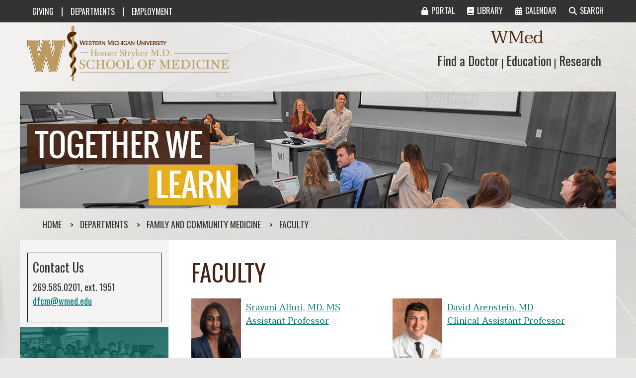

--- FILE ---
content_type: text/html; charset=UTF-8
request_url: https://wmed.edu/node/142
body_size: 58950
content:
<!DOCTYPE html>
<html  lang="en" dir="ltr" prefix="content: http://purl.org/rss/1.0/modules/content/  dc: http://purl.org/dc/terms/  foaf: http://xmlns.com/foaf/0.1/  og: http://ogp.me/ns#  rdfs: http://www.w3.org/2000/01/rdf-schema#  schema: http://schema.org/  sioc: http://rdfs.org/sioc/ns#  sioct: http://rdfs.org/sioc/types#  skos: http://www.w3.org/2004/02/skos/core#  xsd: http://www.w3.org/2001/XMLSchema# ">
  <head>
    <meta charset="utf-8" />
<script type="text/plain" id="cookies_facebook_tracking_pixel_script">!function(f,b,e,v,n,t,s){if(f.fbq)return;n=f.fbq=function(){n.callMethod? n.callMethod.apply(n,arguments):n.queue.push(arguments)};if(!f._fbq)f._fbq=n;n.push=n;n.loaded=!0;n.version='2.0';n.queue=[];t=b.createElement(e);t.async=!0;t.src=v;s=b.getElementsByTagName(e)[0];s.parentNode.insertBefore(t,s)}(window,document,'script','https://connect.facebook.net/en_US/fbevents.js');fbq('init', "3393077507447938");fbq('track', "PageView");fbq("track", "ViewContent", {"content_name":"Faculty","content_type":"page","content_ids":["142"]});</script>
<script type="text/plain" id="cookies_google_analytics_tracking_script">(function(i,s,o,g,r,a,m){i["GoogleAnalyticsObject"]=r;i[r]=i[r]||function(){(i[r].q=i[r].q||[]).push(arguments)},i[r].l=1*new Date();a=s.createElement(o),m=s.getElementsByTagName(o)[0];a.async=1;a.src=g;m.parentNode.insertBefore(a,m)})(window,document,"script","https://www.google-analytics.com/analytics.js","ga");ga("create", "UA-18797796-1", {"cookieDomain":"auto"});ga("set", "anonymizeIp", true);ga("send", "pageview");</script>
<meta name="Generator" content="Drupal 8 (https://www.drupal.org)" />
<meta name="MobileOptimized" content="width" />
<meta name="HandheldFriendly" content="true" />
<meta name="viewport" content="width=device-width, initial-scale=1.0" />
<meta content="ie=edge, chrome=1" http-equiv="x-ua-compatible" />
<meta http-equiv="ImageToolbar" content="false" />
<link rel="shortcut icon" href="/sites/default/files/favicon.ico" type="image/vnd.microsoft.icon" />
<link rel="canonical" href="http://wmed.edu/familymedfaculty" />
<link rel="shortlink" href="http://wmed.edu/node/142" />
<link rel="revision" href="http://wmed.edu/familymedfaculty" />

    <title>Faculty | WMed</title>
    <link rel="stylesheet" media="all" href="/core/themes/stable/css/system/components/ajax-progress.module.css?t9mp2f" />
<link rel="stylesheet" media="all" href="/core/themes/stable/css/system/components/align.module.css?t9mp2f" />
<link rel="stylesheet" media="all" href="/core/themes/stable/css/system/components/autocomplete-loading.module.css?t9mp2f" />
<link rel="stylesheet" media="all" href="/core/themes/stable/css/system/components/fieldgroup.module.css?t9mp2f" />
<link rel="stylesheet" media="all" href="/core/themes/stable/css/system/components/container-inline.module.css?t9mp2f" />
<link rel="stylesheet" media="all" href="/core/themes/stable/css/system/components/clearfix.module.css?t9mp2f" />
<link rel="stylesheet" media="all" href="/core/themes/stable/css/system/components/details.module.css?t9mp2f" />
<link rel="stylesheet" media="all" href="/core/themes/stable/css/system/components/hidden.module.css?t9mp2f" />
<link rel="stylesheet" media="all" href="/core/themes/stable/css/system/components/item-list.module.css?t9mp2f" />
<link rel="stylesheet" media="all" href="/core/themes/stable/css/system/components/js.module.css?t9mp2f" />
<link rel="stylesheet" media="all" href="/core/themes/stable/css/system/components/nowrap.module.css?t9mp2f" />
<link rel="stylesheet" media="all" href="/core/themes/stable/css/system/components/position-container.module.css?t9mp2f" />
<link rel="stylesheet" media="all" href="/core/themes/stable/css/system/components/progress.module.css?t9mp2f" />
<link rel="stylesheet" media="all" href="/core/themes/stable/css/system/components/reset-appearance.module.css?t9mp2f" />
<link rel="stylesheet" media="all" href="/core/themes/stable/css/system/components/resize.module.css?t9mp2f" />
<link rel="stylesheet" media="all" href="/core/themes/stable/css/system/components/sticky-header.module.css?t9mp2f" />
<link rel="stylesheet" media="all" href="/core/themes/stable/css/system/components/system-status-counter.css?t9mp2f" />
<link rel="stylesheet" media="all" href="/core/themes/stable/css/system/components/system-status-report-counters.css?t9mp2f" />
<link rel="stylesheet" media="all" href="/core/themes/stable/css/system/components/system-status-report-general-info.css?t9mp2f" />
<link rel="stylesheet" media="all" href="/core/themes/stable/css/system/components/tabledrag.module.css?t9mp2f" />
<link rel="stylesheet" media="all" href="/core/themes/stable/css/system/components/tablesort.module.css?t9mp2f" />
<link rel="stylesheet" media="all" href="/core/themes/stable/css/system/components/tree-child.module.css?t9mp2f" />
<link rel="stylesheet" media="all" href="/modules/cookies/css/cookies.lib.css?t9mp2f" />
<link rel="stylesheet" media="all" href="/modules/cookies/modules/cookies_instagram/css/cookies_instagram.css?t9mp2f" />
<link rel="stylesheet" media="all" href="/modules/cookies/modules/cookies_twitter_media/css/cookies_twitter_media.css?t9mp2f" />
<link rel="stylesheet" media="all" href="/core/themes/stable/css/views/views.module.css?t9mp2f" />
<link rel="stylesheet" media="all" href="/libraries/cookiesjsr/dist/cookiesjsr.min.css?t9mp2f" />
<link rel="stylesheet" media="all" href="/themes/zurb_foundation/css/foundation.min.css?t9mp2f" />
<link rel="stylesheet" media="all" href="/themes/zurb_foundation/css/motion-ui.min.css?t9mp2f" />
<link rel="stylesheet" media="all" href="/themes/zurb_foundation/css/zurb_foundation.css?t9mp2f" />
<link rel="stylesheet" media="all" href="/themes/wmed/css/wmed.css?t9mp2f" />

    
<!--[if lte IE 8]>
<script src="/core/assets/vendor/html5shiv/html5shiv.min.js?v=3.7.3"></script>
<![endif]-->

    <script src="https://kit.fontawesome.com/44afa27dd7.js" crossorigin="anonymous"></script>
    <!-- Google tag (gtag.js) -->
    <!-- 6/13/2023 -->
    <script async src="https://www.googletagmanager.com/gtag/js?id=G-Q3KQZKXW4D"></script>
    <script>
      window.dataLayer = window.dataLayer || [];
      function gtag(){dataLayer.push(arguments);}
      gtag('js', new Date());
      gtag('config', 'G-Q3KQZKXW4D');
    </script>
  </head>
  <body class="lang-en section-node path-node node--type-page">
  <div id='topbgbar'>&nbsp;</div>
  <noscript><img height="1" width="1" src="https://www.facebook.com/tr?id=3393077507447938&amp;ev=PageView&amp;noscript=1" /></noscript>
    <div class="dialog-off-canvas-main-canvas" data-off-canvas-main-canvas>
    <div class="maincontainer">
          <div>
    <section id="block-wmedtopbar" class="block-wmedtopbar block block-block-content block-block-content15c88b32-4550-47d7-89bd-9be910634572">
  
  
    

  
          <div class="field-wrapper body field field-block-content--body field-name-body field-type-text-with-summary field-label-hidden">
    <div class="field-items">
          <div class="field-item"><div class="contain-to-grid row _top-bar">
    <div class="columns medium-12 large-6 text-center large-text-left">
        <a href="/giving">GIVING</a>
        <span class="divider">|</span>
        <a href="/departments">DEPARTMENTS</a>
        <span class="divider">|</span>
        <a href="/employment">EMPLOYMENT</a>
    </div>
    <div class="columns medium-12 large-6 text-center large-text-right">
        <a href="https://portal.wmed.edu"><i class="fa-solid fa-lock" aria-hidden="true">&nbsp;</i>PORTAL</a>
        <a href="https://libguides.wmed.edu"><i class="fa-solid fa-book" aria-hidden="true">&nbsp;</i>LIBRARY</a>
        <a href="/calendar"><i class="fa-solid fa-calendar-days" aria-hidden="true">&nbsp;</i>CALENDAR</a>
        <a href="/search"><i class="fa-solid fa-magnifying-glass" aria-hidden="true">&nbsp;</i>SEARCH</a>
    </div>  
</div></div>
      </div>
</div>

    
    
  </section>
<section id="block-cookiesui" class="block-cookiesui block block-cookies block-cookies-ui-block">
  
  
    

  
            
<div id="cookiesjsr"></div>

    
    
  </section>
<section id="block-wmedheader" class="block-wmedheader block block-block-content block-block-content5bf67643-9e6a-4fa1-84ad-7ee9c81cfdb5">
  
  
    

  
          <div class="field-wrapper body field field-block-content--body field-name-body field-type-text-with-summary field-label-hidden">
    <div class="field-items">
          <div class="field-item"><div class="row wmedheader text-center large-text-left">
<div class="columns medium-12 large-6"><a href="/" id="" rel="home" title="Western Michigan University Homer Stryker M.D. School of Medicine"><img alt="Western Michigan University Homer Stryker M.D. School of Medicine Logo" src="/sites/default/files/logo_current.png" /> <span class="visually-hidden">Western Michigan University Homer Stryker M.D. School of Medicine Logo</span> </a></div>

<div class="columns medium-12 large-6 wmedtextcontainer" id="secnav">
<div class="columns text-center large-text-right" id="wmedtext">WMed</div>

<div class="columns text-center large-text-right">
  <a href="/wmedhealth"><span class="visually-hidden">Find a Doctor</span>Find&nbsp;a&nbsp;Doctor</a>
  <div class="hspacer">|</div>
  <a href="/education"><span class="visually-hidden">Education</span>Education</a>
  <div class="hspacer">|</div>
  <a href="/research"><span class="visually-hidden">Research</span>Research</a>
</div>

</div>
</div>


</div>
      </div>
</div>

    
    
  </section>

  </div>

        <div class="row">
                <div id="logocontainer" class="large-12">
                        
                </div>
        </div>

        
                <div class="l-help row">
                <div class="large-12 columns">
                          <div>
    <section class="views-element-container block-views-block-emergency-message-block-1 block block-views block-views-blockemergency-message-block-1" id="block-views-block-emergency-message-block-1">
  
  
    

  
          <div><div class="js-view-dom-id-c3ab66d8cc8f59602502654d22ce09267998961a81065b306160f6f31d339c46">
  
  
  

  
  
  

    

  
  

  
  
</div>
</div>

    
    
  </section>

  </div>

                </div>
        </div>
        
        <div class="row">
		                <div id="banner" class="large-12">
                        <p>
                                
                                                                            <img  src="/themes/wmed/images/learn.jpg" alt="WMed Together We Learn Banner with Photo of WMed Students" />
                                        
                                
                        </p>
                </div>
		                <div id="bcrumbs" class="large-12">
                          <div>
    <section id="block-wmed-breadcrumbs" class="block-wmed-breadcrumbs block block-system block-system-breadcrumb-block">
  
  
    

  
            <nav role="navigation" aria-label="breadcrumb">
    <ol class="breadcrumbs">
          <li>
                  <a href="/">Home</a>
              </li>
          <li>
                  <a href="/departments">Departments</a>
              </li>
          <li>
                  <a href="/familymeddepartment">Family and Community Medicine</a>
              </li>
          <li class="current" aria-current="page"><a href="#">Faculty</a></li>
    </ol>
  </nav>

    
    
  </section>

  </div>

                </div>
                <div id='_centercontainer' data-equalizer>
                        <main id="main" class="medium-9 medium-push-3 column small-12 large-9" role="main" data-equalizer-watch>

                                                                <div class="region-highlighted panel callout"><div data-drupal-messages-fallback class="hidden"></div></div>                                
                                  <div>
    <section id="block-wmed-page-title" class="block-wmed-page-title block block-core block-page-title-block">
  
  
    

  
          
  <h1><span property="schema:name" class="field-wrapper">Faculty</span>
</h1>


    
    
  </section>
<section id="block-wmed-content" class="block-wmed-content block block-system block-system-main-block">
  
  
    

  
          <article id="node-142"  data-history-node-id="142" role="article" about="/familymedfaculty" typeof="schema:WebPage">

  
      <span property="schema:name" content="Faculty" class="hidden"></span>


  
    <div class="view-mode-full">
    <div property="schema:text" class="field-wrapper body field field-node--body field-name-body field-type-text-with-summary field-label-hidden">
    <div class="field-items">
          <div property="schema:text" class="field-item"><div class='list_odd'><a href='/faculty/sravani-alluri-md-ms'><img src='/sites/default/files/frfphotos/RA103628.jpg' class='fsimage' alt='Sravani Alluri, MD, MS'><span class='fslist fscontent'>Sravani Alluri, MD, MS<br />Assistant Professor</span></a></div><div class='list_even'><a href='/faculty/david-arenstein-md'><img src='/sites/default/files/frfphotos/RA106675.jpg' class='fsimage' alt='David Arenstein, MD'><span class='fslist fscontent'>David Arenstein, MD<br />Clinical Assistant Professor</span></a></div><div class='list_odd'><a href='/faculty/teri-l-ault-bsn'><img src='/sites/default/files/frfphotos/RA126593.jpg' class='fsimage' alt='Teri L Ault, BSN'><span class='fslist fscontent'>Teri L Ault, BSN<br />Clinical Instructor</span></a></div><div class='list_even'><a href='/faculty/ashley-aultman-md'><img src='/sites/default/files/frfphotos/RA101609.jpg' class='fsimage' alt='Ashley Aultman, MD'><span class='fslist fscontent'>Ashley Aultman, MD<br />Clinical Assistant Professor</span></a></div><div class='list_odd'><a href='/faculty/robert-j-baker-md-phd'><img src='/sites/default/files/frfphotos/RA101020.jpg' class='fsimage' alt='Robert J Baker, MD, PhD'><span class='fslist fscontent'>Robert J Baker, MD, PhD<br />Professor</span></a></div><div class='list_even'><a href='/faculty/kelly-becker-msn-fnp-bc'><img src='/sites/default/files/frfphotos/RA106432.jpg' class='fsimage' alt='Kelly Becker, MSN, FNP-BC'><span class='fslist fscontent'>Kelly Becker, MSN, FNP-BC<br />Instructor</span></a></div><div class='list_odd'><a href='/faculty/ryan-bentley-md-phd'><img src='/sites/default/files/frfphotos/RA102295.jpg' class='fsimage' alt='Ryan Bentley, MD, PhD'><span class='fslist fscontent'>Ryan Bentley, MD, PhD<br />Clinical Assistant Professor</span></a></div><div class='list_even'><a href='/faculty/lubhin-bhagat-md'><img src='/sites/default/files/frfphotos/RA106662.jpg' class='fsimage' alt='Lubhin Bhagat, MD'><span class='fslist fscontent'>Lubhin Bhagat, MD<br />Clinical Assistant Professor</span></a></div><div class='list_odd'><a href='/faculty/michael-v-bloom-phd'><img src='/sites/default/files/frfphotos/RA110418.jpg' class='fsimage' alt='Michael V Bloom, PhD'><span class='fslist fscontent'>Michael V Bloom, PhD<br /></span></a></div><div class='list_even'><a href='/faculty/justice-l-bockover-davis-msn'><img src='/sites/default/files/frfphotos/RA111062.jpg' class='fsimage' alt='Justice L Bockover-Davis, MSN'><span class='fslist fscontent'>Justice L Bockover-Davis, MSN<br />Clinical Instructor</span></a></div><div class='list_odd'><a href='/faculty/catherine-i-brandau-fnp-bc'><img src='/sites/default/files/frfphotos/RA132133.jpg' class='fsimage' alt='Catherine I Brandau, FNP-BC'><span class='fslist fscontent'>Catherine I Brandau, FNP-BC<br />Clinical Instructor</span></a></div><div class='list_even'><a href='/faculty/daniel-j-brauner-md'><img src='/sites/default/files/frfphotos/RA109148.jpg' class='fsimage' alt='Daniel J Brauner, MD'><span class='fslist fscontent'>Daniel J Brauner, MD<br />Professor</span></a></div><div class='list_odd'><a href='/faculty/elizabeth-a-burns-md'><img src='/sites/default/files/frfphotos/RA101067.jpg' class='fsimage' alt='Elizabeth A Burns, MD'><span class='fslist fscontent'>Elizabeth A Burns, MD<br />Professor Emerita</span></a></div><div class='list_even'><a href='/faculty/michael-e-busha-md-mba-faafp'><img src='/sites/default/files/frfphotos/RA102434.jpg' class='fsimage' alt='Michael E Busha, MD, MBA, FAAFP'><span class='fslist fscontent'>Michael E Busha, MD, MBA, FAAFP<br />Associate Professor</span></a></div><div class='list_odd'><a href='/faculty/peter-chang-md-mph'><img src='/sites/default/files/frfphotos/RA101079.jpg' class='fsimage' alt='Peter Chang, MD, MPH'><span class='fslist fscontent'>Peter Chang, MD, MPH<br />Clinical Assistant Professor</span></a></div><div class='list_even'><a href='/faculty/ashley-n-conklin-msn-np'><img src='/sites/default/files/frfphotos/RA102406.jpg' class='fsimage' alt='Ashley N Conklin, MSN, NP'><span class='fslist fscontent'>Ashley N Conklin, MSN, NP<br />Clinical Instructor</span></a></div><div class='list_odd'><a href='/faculty/haley-crites-mpas-pa-c'><img src='/sites/default/files/frfphotos/RA118351.jpg' class='fsimage' alt='Haley Crites, MPAS, PA-C'><span class='fslist fscontent'>Haley Crites, MPAS, PA-C<br />Clinical Instructor</span></a></div><div class='list_even'><a href='/faculty/amber-dion-darey-md'><img src='/sites/default/files/frfphotos/RA116695.jpg' class='fsimage' alt='Amber Dion Darey, MD'><span class='fslist fscontent'>Amber Dion Darey, MD<br />Clinical Assistant Professor</span></a></div><div class='list_odd'><a href='/faculty/sarah-darweesh-md'><img src='/sites/default/files/frfphotos/RA111887.jpg' class='fsimage' alt='Sarah Darweesh, MD'><span class='fslist fscontent'>Sarah Darweesh, MD<br />Clinical Assistant Professor</span></a></div><div class='list_even'><a href='/faculty/patrick-c-doran-pa-c'><img src='/sites/default/files/frfphotos/RA102146.jpg' class='fsimage' alt='Patrick C Doran, PA-C'><span class='fslist fscontent'>Patrick C Doran, PA-C<br />Clinical Instructor</span></a></div><div class='list_odd'><a href='/faculty/terry-doxey-pharmd'><img src='/sites/default/files/frfphotos/RA126124.jpg' class='fsimage' alt='Terry Doxey, PharmD'><span class='fslist fscontent'>Terry Doxey, PharmD<br />Clinical Assistant Professor</span></a></div><div class='list_even'><a href='/faculty/glenn-v-dregansky-do'><img src='/sites/default/files/frfphotos/RA101151.jpg' class='fsimage' alt='Glenn V Dregansky, DO'><span class='fslist fscontent'>Glenn V Dregansky, DO<br />Clinical Assistant Professor</span></a></div><div class='list_odd'><a href='/faculty/pearce-j-dupuis-do'><img src='/sites/default/files/frfphotos/RA101906.jpg' class='fsimage' alt='Pearce J Dupuis, DO'><span class='fslist fscontent'>Pearce J Dupuis, DO<br />Clinical Assistant Professor</span></a></div><div class='list_even'><a href='/faculty/david-michael-eisinger-md-mpa'><img src='/sites/default/files/frfphotos/RA110726.jpg' class='fsimage' alt='David Michael Eisinger, MD, MPA'><span class='fslist fscontent'>David Michael Eisinger, MD, MPA<br />Clinical Assistant Professor</span></a></div><div class='list_odd'><a href='/faculty/stephanie-ak-ellwood-do'><img src='/sites/default/files/frfphotos/RA109200.jpg' class='fsimage' alt='Stephanie AK Ellwood, DO'><span class='fslist fscontent'>Stephanie AK Ellwood, DO<br />Assistant Professor</span></a></div><div class='list_even'><a href='/faculty/shaena-freeman-md'><img src='/sites/default/files/frfphotos/RA101645.jpg' class='fsimage' alt='Shaena Freeman, MD'><span class='fslist fscontent'>Shaena Freeman, MD<br />Clinical Assistant Professor</span></a></div><div class='list_odd'><a href='/faculty/bruce-galonsky-md'><img src='/sites/default/files/frfphotos/RA101930.jpg' class='fsimage' alt='Bruce Galonsky, MD'><span class='fslist fscontent'>Bruce Galonsky, MD<br />Clinical Assistant Professor</span></a></div><div class='list_even'><a href='/faculty/ali-m-ghasham-md'><img src='/sites/default/files/frfphotos/RA106629.jpg' class='fsimage' alt='Ali M Ghasham, MD'><span class='fslist fscontent'>Ali M Ghasham, MD<br />Clinical Assistant Professor</span></a></div><div class='list_odd'><a href='/faculty/ashutosh-goel-mbbs'><img src='/sites/default/files/frfphotos/RA101947.jpg' class='fsimage' alt='Ashutosh Goel, MBBS'><span class='fslist fscontent'>Ashutosh Goel, MBBS<br />Clinical Assistant Professor</span></a></div><div class='list_even'><a href='/faculty/thomas-a-goodwin-do'><img src='/sites/default/files/frfphotos/RA102389.jpg' class='fsimage' alt='Thomas A Goodwin, DO'><span class='fslist fscontent'>Thomas A Goodwin, DO<br />Adjunct Clinical Assistant Professor</span></a></div><div class='list_odd'><a href='/faculty/lisa-e-graves-md-mclinsc'><img src='/sites/default/files/frfphotos/RA101877.jpg' class='fsimage' alt='Lisa E Graves, MD, MClinSc'><span class='fslist fscontent'>Lisa E Graves, MD, MClinSc<br />Professor</span></a></div><div class='list_even'><a href='/faculty/sarah-hagle-md-mph'><img src='/sites/default/files/frfphotos/RA130080.jpg' class='fsimage' alt='Sarah Hagle, MD, MPH'><span class='fslist fscontent'>Sarah Hagle, MD, MPH<br />Assistant Professor</span></a></div><div class='list_odd'><a href='/faculty/david-l-halley-md'><img src='/sites/default/files/frfphotos/RA101223.jpg' class='fsimage' alt='David L Halley, MD'><span class='fslist fscontent'>David L Halley, MD<br />Clinical Assistant Professor</span></a></div><div class='list_even'><a href='/faculty/brock-andrew-hardin-md'><img src='/sites/default/files/frfphotos/RA118393.jpg' class='fsimage' alt='Brock Andrew Hardin, MD'><span class='fslist fscontent'>Brock Andrew Hardin, MD<br />Clinical Assistant Professor</span></a></div><div class='list_odd'><a href='/faculty/jorie-m-harris-dds'><img src='/sites/default/files/frfphotos/RA101231.jpg' class='fsimage' alt='Jorie M Harris, DDS'><span class='fslist fscontent'>Jorie M Harris, DDS<br />Clinical Assistant Professor</span></a></div><div class='list_even'><a href='/faculty/mahsa-hassanzadeh-langroo-md'><img src='/sites/default/files/frfphotos/RA106879.jpg' class='fsimage' alt='Mahsa Hassanzadeh Langroo, MD'><span class='fslist fscontent'>Mahsa Hassanzadeh Langroo, MD<br />Clinical Assistant Professor</span></a></div><div class='list_odd'><a href='/faculty/christopher-m-haymaker-phd'><img src='/sites/default/files/frfphotos/RA111241.jpg' class='fsimage' alt='Christopher M Haymaker, PhD'><span class='fslist fscontent'>Christopher M Haymaker, PhD<br />Associate Professor</span></a></div><div class='list_even'><a href='/faculty/ralph-hodges-md'><img src='/sites/default/files/frfphotos/RA101933.jpg' class='fsimage' alt='Ralph Hodges, MD'><span class='fslist fscontent'>Ralph Hodges, MD<br />Clinical Assistant Professor</span></a></div><div class='list_odd'><a href='/faculty/jennifer-n-houtman-md'><img src='/sites/default/files/frfphotos/RA101250.jpg' class='fsimage' alt='Jennifer N Houtman, MD'><span class='fslist fscontent'>Jennifer N Houtman, MD<br />Clinical Assistant Professor</span></a></div><div class='list_even'><a href='/faculty/bojan-hrpka-do'><img src='/sites/default/files/frfphotos/RA102169.jpg' class='fsimage' alt='Bojan Hrpka, DO'><span class='fslist fscontent'>Bojan Hrpka, DO<br />Clinical Assistant Professor</span></a></div><div class='list_odd'><a href='/node/2176'><img src='/sites/default/files/frfphotos/RA103734.jpg' class='fsimage' alt='William Scott Humphrey, MD, MBA'><span class='fslist fscontent'>William Scott Humphrey, MD, MBA<br />Clinical Assistant Professor</span></a></div><div class='list_even'><a href='/faculty/james-l-hunt-md'><img src='/sites/default/files/frfphotos/RA101252.jpg' class='fsimage' alt='James L Hunt, MD'><span class='fslist fscontent'>James L Hunt, MD<br />Clinical Assistant Professor</span></a></div><div class='list_odd'><a href='/faculty/jemellee-p-jacala-tadian-md'><img src='/sites/default/files/frfphotos/RA132309.jpg' class='fsimage' alt='Jemellee P Jacala-Tadian, MD'><span class='fslist fscontent'>Jemellee P Jacala-Tadian, MD<br />Clinical Assistant Professor</span></a></div><div class='list_even'><a href='/faculty/susan-e-jevert-eichorn-do'><img src='/sites/default/files/frfphotos/RA101678.jpg' class='fsimage' alt='Susan E Jevert-Eichorn, DO'><span class='fslist fscontent'>Susan E Jevert-Eichorn, DO<br />Clinical Assistant Professor</span></a></div><div class='list_odd'><a href='/faculty/rene-s-juridico-dpm'><img src='/sites/default/files/frfphotos/RA128866.jpg' class='fsimage' alt='Rene S Juridico, DPM'><span class='fslist fscontent'>Rene S Juridico, DPM<br />Clinical Assistant Professor</span></a></div><div class='list_even'><a href='/node/2064'><img src='/sites/default/files/frfphotos/RA104060.jpg' class='fsimage' alt='Mahmoud H Kassir, MD'><span class='fslist fscontent'>Mahmoud H Kassir, MD<br />Assistant Professor</span></a></div><div class='list_odd'><a href='/faculty/dalal-kassir-md'><img src='/sites/default/files/frfphotos/RA102324.jpg' class='fsimage' alt='Dalal Kassir, MD'><span class='fslist fscontent'>Dalal Kassir, MD<br />Clinical Assistant Professor</span></a></div><div class='list_even'><a href='/faculty/salam-khalil-md'><img src='/sites/default/files/frfphotos/RA107025.jpg' class='fsimage' alt='Salam Khalil, MD'><span class='fslist fscontent'>Salam Khalil, MD<br />Clinical Assistant Professor</span></a></div><div class='list_odd'><a href='/faculty/carl-j-kinzel-do'><img src='/sites/default/files/frfphotos/RA106156.jpg' class='fsimage' alt='Carl J Kinzel, DO'><span class='fslist fscontent'>Carl J Kinzel, DO<br />Adjunct Clinical Assistant Professor</span></a></div><div class='list_even'><a href='/faculty/debra-klinger-msn-fnp-c-rn'><img src='/sites/default/files/frfphotos/RA132134.jpg' class='fsimage' alt='Debra Klinger, MSN, FNP-C, RN'><span class='fslist fscontent'>Debra Klinger, MSN, FNP-C, RN<br />Clinical Instructor</span></a></div><div class='list_odd'><a href='/faculty/erica-j-krol-pa-c'><img src='/sites/default/files/frfphotos/RA102199.jpg' class='fsimage' alt='Erica J Krol, PA-C'><span class='fslist fscontent'>Erica J Krol, PA-C<br />Clinical Instructor</span></a></div><div class='list_even'><a href='/faculty/eric-l-lean-md'><img src='/sites/default/files/frfphotos/RA102142.jpg' class='fsimage' alt='Eric L Lean, MD'><span class='fslist fscontent'>Eric L Lean, MD<br />Clinical Assistant Professor</span></a></div><div class='list_odd'><a href='/faculty/matt-m-longjohn-md-mph'><img src='/sites/default/files/frfphotos/RA111193.jpg' class='fsimage' alt='Matt M Longjohn, MD, MPH'><span class='fslist fscontent'>Matt M Longjohn, MD, MPH<br />Assistant Professor</span></a></div><div class='list_even'><a href='/faculty/andrew-seth-luciano-md-faafp'><img src='/sites/default/files/frfphotos/RA103478.jpg' class='fsimage' alt='Andrew Seth Luciano, MD, FAAFP'><span class='fslist fscontent'>Andrew Seth Luciano, MD, FAAFP<br />Assistant Professor</span></a></div><div class='list_odd'><a href='/faculty/alec-f-macdonald-do'><img src='/sites/default/files/frfphotos/RA114008.jpg' class='fsimage' alt='Alec F MacDonald, DO'><span class='fslist fscontent'>Alec F MacDonald, DO<br />Clinical Assistant Professor</span></a></div><div class='list_even'><a href='/faculty/stacy-majoras-do'><img src='/sites/default/files/frfphotos/RA103425.jpg' class='fsimage' alt='Stacy Majoras, DO'><span class='fslist fscontent'>Stacy Majoras, DO<br />Clinical Assistant Professor</span></a></div><div class='list_odd'><a href='/faculty/brandon-manderle-md'><img src='/sites/default/files/frfphotos/RA106701.jpg' class='fsimage' alt='Brandon Manderle, MD'><span class='fslist fscontent'>Brandon Manderle, MD<br />Clinical Assistant Professor</span></a></div><div class='list_even'><a href='/faculty/larry-w-mann-do-phd'><img src='/sites/default/files/frfphotos/RA101710.jpg' class='fsimage' alt='Larry W Mann, DO, PhD'><span class='fslist fscontent'>Larry W Mann, DO, PhD<br />Clinical Assistant Professor</span></a></div><div class='list_odd'><a href='/faculty/jonathan-l-martins-md'><img src='/sites/default/files/frfphotos/RA108740.jpg' class='fsimage' alt='Jonathan L Martins, MD'><span class='fslist fscontent'>Jonathan L Martins, MD<br />Clinical Assistant Professor</span></a></div><div class='list_even'><a href='/faculty/william-j-mayer-md-mph'><img src='/sites/default/files/frfphotos/RA101347.jpg' class='fsimage' alt='William J Mayer, MD, MPH'><span class='fslist fscontent'>William J Mayer, MD, MPH<br />Clinical Assistant Professor</span></a></div><div class='list_odd'><a href='/faculty/rebecca-s-mcconnell-do'><img src='/sites/default/files/frfphotos/RA109412.jpg' class='fsimage' alt='Rebecca S McConnell, DO'><span class='fslist fscontent'>Rebecca S McConnell, DO<br />Clinical Assistant Professor</span></a></div><div class='list_even'><a href='/faculty/matthew-miller-md'><img src='/sites/default/files/frfphotos/RA132135.jpg' class='fsimage' alt='Matthew Miller, MD'><span class='fslist fscontent'>Matthew Miller, MD<br />Clinical Assistant Professor</span></a></div><div class='list_odd'><a href='/faculty/janet-mindes-phd'><img src='/sites/default/files/frfphotos/RA123001.jpg' class='fsimage' alt='Janet Mindes, Ph.D.'><span class='fslist fscontent'>Janet Mindes, Ph.D.<br />Adjunct Research Assistant Professor</span></a></div><div class='list_even'><a href='/faculty/gerald-w-morris-md'><img src='/sites/default/files/frfphotos/RA101372.jpg' class='fsimage' alt='Gerald W Morris, MD'><span class='fslist fscontent'>Gerald W Morris, MD<br />Clinical Assistant Professor</span></a></div><div class='list_odd'><a href='/faculty/jennifer-k-moubray-ba'><img src='/sites/default/files/frfphotos/RA125611.jpg' class='fsimage' alt='Jennifer K Moubray, BA'><span class='fslist fscontent'>Jennifer K Moubray, BA<br />Community Instructor</span></a></div><div class='list_even'><a href='/faculty/zebi-naz-md'><img src='/sites/default/files/frfphotos/RA110732.jpg' class='fsimage' alt='Zebi Naz, MD'><span class='fslist fscontent'>Zebi Naz, MD<br />Clinical Assistant Professor</span></a></div><div class='list_odd'><a href='/faculty/holli-k-neiman-hart-md'><img src='/sites/default/files/frfphotos/RA102217.jpg' class='fsimage' alt='Holli K Neiman-Hart, MD'><span class='fslist fscontent'>Holli K Neiman-Hart, MD<br />Associate Professor</span></a></div><div class='list_even'><a href='/faculty/william-d-nettleton-md-mph'><img src='/sites/default/files/frfphotos/RA102218.jpg' class='fsimage' alt='William D Nettleton, MD, MPH'><span class='fslist fscontent'>William D Nettleton, MD, MPH<br />Associate Professor</span></a></div><div class='list_odd'><a href='/faculty/joseph-a-nuncio-cnp'><img src='/sites/default/files/frfphotos/RA107251.jpg' class='fsimage' alt='Joseph A Nuncio, CNP'><span class='fslist fscontent'>Joseph A Nuncio, CNP<br />Clinical Instructor</span></a></div><div class='list_even'><a href='/faculty/kelly-a-osullivan-md'><img src='/sites/default/files/frfphotos/RA115857.jpg' class='fsimage' alt='Kelly A O'Sullivan, MD'><span class='fslist fscontent'>Kelly A O'Sullivan, MD<br />Clinical Assistant Professor</span></a></div><div class='list_odd'><a href='/faculty/abby-l-olsen-msn-anp-bc'><img src='/sites/default/files/frfphotos/RA120258.jpg' class='fsimage' alt='Abby L Olsen, MSN, ANP-BC'><span class='fslist fscontent'>Abby L Olsen, MSN, ANP-BC<br />Clinical Instructor</span></a></div><div class='list_even'><a href='/faculty/maria-luisa-r-olsen-md'><img src='/sites/default/files/frfphotos/RA101394.jpg' class='fsimage' alt='Maria-Luisa R Olsen, MD'><span class='fslist fscontent'>Maria-Luisa R Olsen, MD<br />Clinical Assistant Professor</span></a></div><div class='list_odd'><a href='/faculty/christian-ordaz-do'><img src='/sites/default/files/frfphotos/RA107027.jpg' class='fsimage' alt='Christian Ordaz, DO'><span class='fslist fscontent'>Christian Ordaz, DO<br />Clinical Assistant Professor</span></a></div><div class='list_even'><a href='/faculty/marcy-a-parisi-msn-fnp-c'><img src='/sites/default/files/frfphotos/RA108905.jpg' class='fsimage' alt='Marcy A Parisi, MSN, FNP-C'><span class='fslist fscontent'>Marcy A Parisi, MSN, FNP-C<br />Clinical Instructor</span></a></div><div class='list_odd'><a href='/faculty/david-a-perez-do'><img src='/sites/default/files/frfphotos/RA132399.jpg' class='fsimage' alt='David A Perez, DO'><span class='fslist fscontent'>David A Perez, DO<br />Clinical Assistant Professor</span></a></div><div class='list_even'><a href='/faculty/lauren-s-piper-do'><img src='/sites/default/files/frfphotos/RA101412.jpg' class='fsimage' alt='Lauren S Piper, DO'><span class='fslist fscontent'>Lauren S Piper, DO<br />Assistant Professor</span></a></div><div class='list_odd'><a href='/faculty/steven-m-pollens-md'><img src='/sites/default/files/frfphotos/RA101416.jpg' class='fsimage' alt='Steven M Pollens, MD'><span class='fslist fscontent'>Steven M Pollens, MD<br />Assistant Professor</span></a></div><div class='list_even'><a href='/faculty/ishan-d-purani-md'><img src='/sites/default/files/frfphotos/RA111190.jpg' class='fsimage' alt='Ishan D Purani, MD'><span class='fslist fscontent'>Ishan D Purani, MD<br />Clinical Assistant Professor</span></a></div><div class='list_odd'><a href='/faculty/jessel-ramdass-md-mph'><img src='/sites/default/files/frfphotos/RA115650.jpg' class='fsimage' alt='Jessel Ramdass, MD, MPH'><span class='fslist fscontent'>Jessel Ramdass, MD, MPH<br />Clinical Assistant Professor</span></a></div><div class='list_even'><a href='/faculty/jason-t-randall-psyd'><img src='/sites/default/files/frfphotos/RA125879.jpg' class='fsimage' alt='Jason T Randall, PsyD'><span class='fslist fscontent'>Jason T Randall, PsyD<br />Clinical Assistant Professor</span></a></div><div class='list_odd'><a href='/faculty/rajiv-rangrass-md'><img src='/sites/default/files/frfphotos/RA101429.jpg' class='fsimage' alt='Rajiv Rangrass, MD'><span class='fslist fscontent'>Rajiv Rangrass, MD<br />Clinical Assistant Professor</span></a></div><div class='list_even'><a href='/faculty/michael-h-raphelson-md'><img src='/sites/default/files/frfphotos/RA101430.jpg' class='fsimage' alt='Michael H Raphelson, MD'><span class='fslist fscontent'>Michael H Raphelson, MD<br />Clinical Assistant Professor</span></a></div><div class='list_odd'><a href='/faculty/robert-reinhardt-md'><img src='/sites/default/files/frfphotos/RA101440.jpg' class='fsimage' alt='Robert Reinhardt, MD'><span class='fslist fscontent'>Robert Reinhardt, MD<br />Associate Professor</span></a></div><div class='list_even'><a href='/faculty/hannah-rosenfield-md'><img src='/sites/default/files/frfphotos/RA126183.jpg' class='fsimage' alt='Hannah Rosenfield, MD'><span class='fslist fscontent'>Hannah Rosenfield, MD<br />Clinical Assistant Professor</span></a></div><div class='list_odd'><a href='/faculty/rebecca-anne-runge-do'><img src='/sites/default/files/frfphotos/RA106058.jpg' class='fsimage' alt='Rebecca Anne Runge, DO'><span class='fslist fscontent'>Rebecca Anne Runge, DO<br />Clinical Assistant Professor</span></a></div><div class='list_even'><a href='/faculty/gary-e-ruoff-md'><img src='/sites/default/files/frfphotos/RA102153.jpg' class='fsimage' alt='Gary E Ruoff, MD'><span class='fslist fscontent'>Gary E Ruoff, MD<br />Clinical Professor</span></a></div><div class='list_odd'><a href='/faculty/tom-tarik-saad-md'><img src='/sites/default/files/frfphotos/RA122028.jpg' class='fsimage' alt='Tom Tarik Saad, MD'><span class='fslist fscontent'>Tom Tarik Saad, MD<br />Clinical Assistant Professor</span></a></div><div class='list_even'><a href='/faculty/mohiman-saffar-md'><img src='/sites/default/files/frfphotos/RA102319.jpg' class='fsimage' alt='Mohiman Saffar, MD'><span class='fslist fscontent'>Mohiman Saffar, MD<br />Clinical Assistant Professor</span></a></div><div class='list_odd'><a href='/faculty/b-david-sage-pa-c'><img src='/sites/default/files/frfphotos/RA116146.jpg' class='fsimage' alt='B David Sage, PA-C'><span class='fslist fscontent'>B David Sage, PA-C<br />Clinical Instructor</span></a></div><div class='list_even'><a href='/faculty/nicole-m-salerno-fetterhoff-do'><img src='/sites/default/files/frfphotos/RA107565.jpg' class='fsimage' alt='Nicole M Salerno-Fetterhoff, DO'><span class='fslist fscontent'>Nicole M Salerno-Fetterhoff, DO<br />Clinical Assistant Professor</span></a></div><div class='list_odd'><a href='/faculty/carrie-s-sandborn-do'><img src='/sites/default/files/frfphotos/RA101465.jpg' class='fsimage' alt='Carrie S Sandborn, DO'><span class='fslist fscontent'>Carrie S Sandborn, DO<br />Clinical Assistant Professor</span></a></div><div class='list_even'><a href='/faculty/barbara-schaffhauser-md'><img src='/sites/default/files/frfphotos/RA115049.jpg' class='fsimage' alt='Barbara Schaffhauser, MD'><span class='fslist fscontent'>Barbara Schaffhauser, MD<br />Clinical Assistant Professor</span></a></div><div class='list_odd'><a href='/faculty/holly-schmidt-md'><img src='/sites/default/files/frfphotos/RA121650.jpg' class='fsimage' alt='Holly Schmidt, MD'><span class='fslist fscontent'>Holly Schmidt, MD<br />Assistant Professor</span></a></div><div class='list_even'><a href='/faculty/david-john-schriemer-md'><img src='/sites/default/files/frfphotos/RA101941.jpg' class='fsimage' alt='David John Schriemer, MD'><span class='fslist fscontent'>David John Schriemer, MD<br />Clinical Assistant Professor</span></a></div><div class='list_odd'><a href='/faculty/george-seifert-md'><img src='/sites/default/files/frfphotos/RA106532.jpg' class='fsimage' alt='George Seifert, MD'><span class='fslist fscontent'>George Seifert, MD<br />Clinical Assistant Professor</span></a></div><div class='list_even'><a href='/faculty/nerosanth-selvarajah-md'><img src='/sites/default/files/frfphotos/RA111346.jpg' class='fsimage' alt='Nerosanth Selvarajah, MD'><span class='fslist fscontent'>Nerosanth Selvarajah, MD<br />Clinical Assistant Professor</span></a></div><div class='list_odd'><a href='/faculty/imran-shafqat-md'><img src='/sites/default/files/frfphotos/RA101478.jpg' class='fsimage' alt='Imran Shafqat, MD'><span class='fslist fscontent'>Imran Shafqat, MD<br />Clinical Assistant Professor</span></a></div><div class='list_even'><a href='/faculty/max-shakourian-md'><img src='/sites/default/files/frfphotos/RA106880.jpg' class='fsimage' alt='Max Shakourian, MD'><span class='fslist fscontent'>Max Shakourian, MD<br />Clinical Assistant Professor</span></a></div><div class='list_odd'><a href='/faculty/melissa-m-shields-ms'><img src='/sites/default/files/frfphotos/RA121803.jpg' class='fsimage' alt='Melissa M Shields, MS'><span class='fslist fscontent'>Melissa M Shields, MS<br />Adjunct Clinical Instructor</span></a></div><div class='list_even'><a href='/faculty/mary-e-slater-md'><img src='/sites/default/files/frfphotos/RA101497.jpg' class='fsimage' alt='Mary E Slater, MD'><span class='fslist fscontent'>Mary E Slater, MD<br />Clinical Assistant Professor</span></a></div><div class='list_odd'><a href='/faculty/emily-ann-sossoman-msn-fnp-c'><img src='/sites/default/files/frfphotos/RA109182.jpg' class='fsimage' alt='Emily Ann Sossoman, MSN, FNP-C'><span class='fslist fscontent'>Emily Ann Sossoman, MSN, FNP-C<br />Clinical Instructor</span></a></div><div class='list_even'><a href='/faculty/ismael-h-soto-rivas-md'><img src='/sites/default/files/frfphotos/RA101506.jpg' class='fsimage' alt='Ismael H Soto Rivas, MD'><span class='fslist fscontent'>Ismael H Soto Rivas, MD<br />Clinical Assistant Professor</span></a></div><div class='list_odd'><a href='/faculty/alene-r-stroup-msm-pa-c'><img src='/sites/default/files/frfphotos/RA123343.jpg' class='fsimage' alt='Alene R Stroup, MSM, PA-C'><span class='fslist fscontent'>Alene R Stroup, MSM, PA-C<br />Clinical Instructor</span></a></div><div class='list_even'><a href='/faculty/lakshmi-sundaresan-md'><img src='/sites/default/files/frfphotos/RA128914.jpg' class='fsimage' alt='Lakshmi Sundaresan, MD'><span class='fslist fscontent'>Lakshmi Sundaresan, MD<br />Assistant Professor</span></a></div><div class='list_odd'><a href='/faculty/faryal-tahir-mbbs'><img src='/sites/default/files/frfphotos/RA103740.jpg' class='fsimage' alt='Faryal Tahir, MBBS'><span class='fslist fscontent'>Faryal Tahir, MBBS<br />Clinical Assistant Professor</span></a></div><div class='list_even'><a href='/faculty/timothy-c-taylor-msc'><img src='/sites/default/files/frfphotos/RA106506.jpg' class='fsimage' alt='Timothy C Taylor, MSc'><span class='fslist fscontent'>Timothy C Taylor, MSc<br />Clinical Instructor</span></a></div><div class='list_odd'><a href='/faculty/ian-thomas-md-msc-bsc-rmsk-rscc-cscs'><img src='/sites/default/files/frfphotos/RA126731.jpg' class='fsimage' alt='Ian Thomas, MD, MSc, BSc, RMSK, RSCC, CSCS
'><span class='fslist fscontent'>Ian Thomas, MD, MSc, BSc, RMSK, RSCC, CSCS
<br />Assistant Professor</span></a></div><div class='list_even'><a href='/faculty/melissa-ann-torres-pa-c'><img src='/sites/default/files/frfphotos/RA117975.jpg' class='fsimage' alt='Melissa Ann Torres, PA-C'><span class='fslist fscontent'>Melissa Ann Torres, PA-C<br />Clinical Instructor</span></a></div><div class='list_odd'><a href='/faculty/michael-f-trexler-md'><img src='/sites/default/files/frfphotos/RA101540.jpg' class='fsimage' alt='Michael F Trexler, MD'><span class='fslist fscontent'>Michael F Trexler, MD<br /></span></a></div><div class='list_even'><a href='/faculty/meredith-ulmer-do'><img src='/sites/default/files/frfphotos/RA129269.jpg' class='fsimage' alt='Meredith Ulmer, DO'><span class='fslist fscontent'>Meredith Ulmer, DO<br />Clinical Assistant Professor</span></a></div><div class='list_odd'><a href='/faculty/linda-s-vail-mpa'><img src='/sites/default/files/frfphotos/RA101546.jpg' class='fsimage' alt='Linda S Vail, MPA'><span class='fslist fscontent'>Linda S Vail, MPA<br />Clinical Instructor</span></a></div><div class='list_even'><a href='/faculty/kristi-l-vanderkolk-md-faafp'><img src='/sites/default/files/frfphotos/RA101549.jpg' class='fsimage' alt='Kristi L VanDerKolk, MD, FAAFP'><span class='fslist fscontent'>Kristi L VanDerKolk, MD, FAAFP<br />Associate Professor</span></a></div><div class='list_odd'><a href='/faculty/joshua-t-vanderwall-md'><img src='/sites/default/files/frfphotos/RA121651.jpg' class='fsimage' alt='Joshua T VanderWall, MD'><span class='fslist fscontent'>Joshua T VanderWall, MD<br />Clinical Assistant Professor</span></a></div><div class='list_even'><a href='/faculty/james-t-vanhuysen-do'><img src='/sites/default/files/frfphotos/RA101552.jpg' class='fsimage' alt='James T VanHuysen, DO'><span class='fslist fscontent'>James T VanHuysen, DO<br />Clinical Assistant Professor</span></a></div><div class='list_odd'><a href='/faculty/lauren-elizabeth-vocke-do'><img src='/sites/default/files/frfphotos/RA102078.jpg' class='fsimage' alt='Lauren Elizabeth Vocke, DO'><span class='fslist fscontent'>Lauren Elizabeth Vocke, DO<br />Clinical Assistant Professor</span></a></div><div class='list_even'><a href='/faculty/carolina-vogel-do'><img src='/sites/default/files/frfphotos/RA132052.jpg' class='fsimage' alt='Carolina Vogel, DO'><span class='fslist fscontent'>Carolina Vogel, DO<br />Assistant Professor</span></a></div><div class='list_odd'><a href='/faculty/pamela-j-wadsworth-phd-rn-whnp-bc-cne-ahnp-bc'><img src='/sites/default/files/frfphotos/RA125914.jpg' class='fsimage' alt='Pamela J Wadsworth, PhD, RN, WHNP-BC, CNE, AHNP-BC'><span class='fslist fscontent'>Pamela J Wadsworth, PhD, RN, WHNP-BC, CNE, AHNP-BC<br />Associate Professor</span></a></div><div class='list_even'><a href='/faculty/mary-l-wassink-edd'><img src='/sites/default/files/frfphotos/RA101561.jpg' class='fsimage' alt='Mary L Wassink, EdD'><span class='fslist fscontent'>Mary L Wassink, EdD<br />Clinical Assistant Professor</span></a></div><div class='list_odd'><a href='/faculty/david-c-waterson-do'><img src='/sites/default/files/frfphotos/RA103370.jpg' class='fsimage' alt='David C Waterson, DO'><span class='fslist fscontent'>David C Waterson, DO<br />Adjunct Clinical Assistant Professor</span></a></div><div class='list_even'><a href='/faculty/kari-beth-watts-do-faafp'><img src='/sites/default/files/frfphotos/RA115032.jpg' class='fsimage' alt='Kari Beth Watts, DO, FAAFP'><span class='fslist fscontent'>Kari Beth Watts, DO, FAAFP<br />Assistant Professor</span></a></div><div class='list_odd'><a href='/faculty/robert-welch-md'><img src='/sites/default/files/frfphotos/RA119646.jpg' class='fsimage' alt='Robert Welch, MD'><span class='fslist fscontent'>Robert Welch, MD<br />Assistant Professor</span></a></div><div class='list_even'><a href='/faculty/diana-westgate-md'><img src='/sites/default/files/frfphotos/RA121276.jpg' class='fsimage' alt='Diana Westgate, MD'><span class='fslist fscontent'>Diana Westgate, MD<br />Clinical Assistant Professor</span></a></div><div class='list_odd'><a href='/faculty/diane-marie-williams-msn-np'><img src='/sites/default/files/frfphotos/RA110652.jpg' class='fsimage' alt='Diane Marie Williams, MSN, NP'><span class='fslist fscontent'>Diane Marie Williams, MSN, NP<br />Clinical Instructor</span></a></div><div class='list_even'><a href='/faculty/stephanie-kathleen-witte-md'><img src='/sites/default/files/frfphotos/RA102080.jpg' class='fsimage' alt='Stephanie Kathleen Witte, MD'><span class='fslist fscontent'>Stephanie Kathleen Witte, MD<br />Clinical Assistant Professor</span></a></div><div class='list_odd'><a href='/faculty/peter-j-ziemkowski-md'><img src='/sites/default/files/frfphotos/RA101595.jpg' class='fsimage' alt='Peter J Ziemkowski, MD'><span class='fslist fscontent'>Peter J Ziemkowski, MD<br /></span></a></div></div>
      </div>
</div>

  </div>

  
  
  
</article>

    
    
  </section>

  </div>

                        </main>

                                                <div id="sidebar-first" class="medium-3 medium-pull-9 column sidebar vertical small-12 large-3" data-equalizer-watch>
                                <div class="menu">
                                          <div>
    <section class="views-element-container block-views-block-leftside-menu-block-1 block block-views block-views-blockleftside-menu-block-1" id="block-views-block-leftside-menu-block-1">
  
  
    

  
          <div><div class="js-view-dom-id-f170b84e69b11110a9b84e8a10befbef8f4b8575506b3ab0759fe1dd695c18f2">
  
  
  

  
  
  

    

  
  

  
  
</div>
</div>

    
    
  </section>

  </div>

                                </div>

                                                                <div id="contactbox" >
                                        <h4>Contact Us</h4>

<p>269.585.0201, ext. 1951<br />
<a href="mailto: dfcm@wmed.edu">dfcm@wmed.edu</a></p>
                                </div>
                                
                                                                <a href='/facultyaffairs' class='rl_container' >
                                        <div id="relatedlink1" class="large-2 rlinks">
                                                <span class="relatedlinks">Faculty Affairs</span>
                                        </div>
                                </a>

                                
                                                                <a href='/alumni' class='rl_container' >
                                        <div id="relatedlink2" class="large-2 rlinks">
                                                <span class="relatedlinks">Alumni</span>
                                        </div>
                                        </a>
                                
                                
                                
                                                        </div> <!-- end sidebar_first -->
                        
                        
                </div><!-- _centercontainer end -->
        </div><!-- end row -->
</div><!-- end maincontainer_page -->
<div class="row expanded gray">
          <div>
    <section id="block-wmedfooter" class="block-wmedfooter block block-block-content block-block-contente2ed9158-4ea6-45a2-8db9-ae9276d38355">
  
  
    

  
          <div class="field-wrapper body field field-block-content--body field-name-body field-type-text-with-summary field-label-hidden">
    <div class="field-items">
          <div class="field-item"><div id="_hpfooter">
	<div id="_footer-first" class="columns medium-12 large-8">
<div id="footernav">
<a href="/about">ABOUT&nbsp;WMED</a><div class="_hspacer">|</div>
<a href="/consumer-information">CONSUMER INFORMATION</a><div class="_hspacer">|</div>
<a href="/news-media">NEWS &amp; MEDIA</a><div class="_hspacer">|</div>
<a href="/contactus">CONTACT US</a><div class="_hspacer">|</div>
<a href="https://wmed.policytech.com/docview/?docid=1834&public=true" target="_blank">NONDISCRIMINATION NOTICE</a><div class="_hspacer">|</div>
<a href="/accessibility" >ACCESSIBILITY & PRIVACY</a>
</div>	
		<div class="copyright text-left align-left">
			<p>
				&copy; 2026 Western Michigan University Homer Stryker M.D. School of Medicine<br>
				300 Portage Street, Kalamazoo, MI 49007
			</p>
		</div>
	</div>
	<div id="footer-last" class="columns medium-12 large-4">      			
		<div id="socialmediafooter">
			<a href="https://www.facebook.com/WMUSchoolofMedicine/" target="_blank">
				<i class="fa-brands fa-square-facebook"></i>
				<span class="visually-hidden">facebook</span>
			</a>
			<a href="https://x.com/WMUMedicine" target="_blank">
				<i class="fa-brands fa-square-x-twitter"></i>
				<span class="visually-hidden">twitter</span>
			</a>
			<a href="https://www.flickr.com/photos/127602542@N08/sets/" target="_blank">
				<i class="fa-brands fa-flickr"></i>
				<span class="visually-hidden">flickr</span>
			</a>
			<a href="https://www.youtube.com/user/wmumed" target="_blank">
				<i class="fa-brands fa-youtube"></i>
				<span class="visually-hidden">youtube</span>
			</a>
			<a href="https://www.instagram.com/wmumedicine/" target="_blank">
				<i class="fa-brands fa-instagram"></i>
				<span class="visually-hidden">instagram</span>
			</a>
                        <a href="https://www.linkedin.com/company/wmumedicine" target="_blank">
                               <i class="fa-brands fa-linkedin"></i>
                               <span class="visually-hidden">linkedin</span>
                        </a>
		</div>
	</div>
</div></div>
      </div>
</div>

    
    
  </section>

  </div>

</div>

  </div>

  
  <script type="application/json" data-drupal-selector="drupal-settings-json">{"path":{"baseUrl":"\/","scriptPath":null,"pathPrefix":"","currentPath":"node\/142","currentPathIsAdmin":false,"isFront":false,"currentLanguage":"en"},"pluralDelimiter":"\u0003","suppressDeprecationErrors":true,"google_analytics":{"trackOutbound":true,"trackMailto":true,"trackDownload":true,"trackDownloadExtensions":"7z|aac|arc|arj|asf|asx|avi|bin|csv|doc(x|m)?|dot(x|m)?|exe|flv|gif|gz|gzip|hqx|jar|jpe?g|js|mp(2|3|4|e?g)|mov(ie)?|msi|msp|pdf|phps|png|ppt(x|m)?|pot(x|m)?|pps(x|m)?|ppam|sld(x|m)?|thmx|qtm?|ra(m|r)?|sea|sit|tar|tgz|torrent|txt|wav|wma|wmv|wpd|xls(x|m|b)?|xlt(x|m)|xlam|xml|z|zip","trackColorbox":true},"cookiesjsr":{"config":{"cookie":{"name":"cookiesjsr","expires":31536000000,"domain":"","sameSite":"Lax","secure":false},"library":{"libBasePath":"https:\/\/cdn.jsdelivr.net\/gh\/jfeltkamp\/cookiesjsr@1\/dist","libPath":"https:\/\/cdn.jsdelivr.net\/gh\/jfeltkamp\/cookiesjsr@1\/dist\/cookiesjsr.min.js","scrollLimit":1},"callback":{"method":"post","url":"\/cookies\/consent\/callback.json","headers":[]},"interface":{"openSettingsHash":"#editCookieSettings","showDenyAll":true,"denyAllOnLayerClose":false,"settingsAsLink":false,"availableLangs":["en"],"defaultLang":"en","groupConsent":true,"cookieDocs":true}},"services":{"default":{"id":"default","services":[{"key":"base","type":"default","name":"Required cookies","info":{"value":"\u003Ctable\u003E\r\n\t\u003Cthead\u003E\r\n\t\t\u003Ctr\u003E\r\n\t\t\t\u003Cth width=\u002215%\u0022\u003ECookie name\u003C\/th\u003E\r\n\t\t\t\u003Cth width=\u002215%\u0022\u003EDefault expiration time\u003C\/th\u003E\r\n\t\t\t\u003Cth\u003EDescription\u003C\/th\u003E\r\n\t\t\u003C\/tr\u003E\r\n\t\u003C\/thead\u003E\r\n\t\u003Ctbody\u003E\r\n\t\t\u003Ctr\u003E\r\n\t\t\t\u003Ctd\u003E\u003Ccode dir=\u0022ltr\u0022 translate=\u0022no\u0022\u003ESSESS\u0026lt;ID\u0026gt;\u003C\/code\u003E\u003C\/td\u003E\r\n\t\t\t\u003Ctd\u003E1 month\u003C\/td\u003E\r\n\t\t\t\u003Ctd\u003EIf you are logged in to this website, a session cookie is required to identify and connect your browser to your user account in the server backend of this website.\u003C\/td\u003E\r\n\t\t\u003C\/tr\u003E\r\n\t\t\u003Ctr\u003E\r\n\t\t\t\u003Ctd\u003E\u003Ccode dir=\u0022ltr\u0022 translate=\u0022no\u0022\u003Ecookiesjsr\u003C\/code\u003E\u003C\/td\u003E\r\n\t\t\t\u003Ctd\u003E1 year\u003C\/td\u003E\r\n\t\t\t\u003Ctd\u003EWhen you visited this website for the first time, you were asked for your permission to use several services (including those from third parties) that require data to be saved in your browser (cookies, local storage). Your decisions about each service (allow, deny) are stored in this cookie and are reused each time you visit this website.\u003C\/td\u003E\r\n\t\t\u003C\/tr\u003E\r\n\t\u003C\/tbody\u003E\r\n\u003C\/table\u003E\r\n","format":"full_html"},"uri":"","needConsent":false}],"weight":1},"tracking":{"id":"tracking","services":[{"key":"analytics","type":"tracking","name":"Google Analytics","info":{"format":"full_html","value":""},"uri":"https:\/\/support.google.com\/analytics\/answer\/6004245","needConsent":true},{"key":"facebook_pixel","type":"tracking","name":"Facebook Pixel","info":{"value":"","format":"full_html"},"uri":"https:\/\/www.facebook.com\/policies\/cookies","needConsent":true},{"key":"recaptcha","type":"tracking","name":"reCAPTCHA","info":{"format":"full_html","value":""},"uri":"https:\/\/policies.google.com\/privacy","needConsent":true}],"weight":10},"social":{"id":"social","services":[{"key":"instagram","type":"social","name":"Instagram","info":{"format":"full_html","value":""},"uri":"https:\/\/help.instagram.com\/196883487377501","needConsent":true},{"key":"twitter","type":"social","name":"Twitter media","info":{"format":"full_html","value":""},"uri":"https:\/\/help.twitter.com\/en\/rules-and-policies\/twitter-cookies","needConsent":true}],"weight":20},"video":{"id":"video","services":[{"key":"video","type":"video","name":"Video provided by YouTube, Vimeo","info":{"format":"full_html","value":""},"uri":"https:\/\/policies.google.com\/privacy","needConsent":true}],"weight":40}},"translation":{"langcode":"en","default_langcode":"en","bannerText":"We use a selection of our own and third-party cookies on the pages of this website: Essential cookies, which are required in order to use the website; functional cookies, which provide better easy of use when using the website; performance cookies, which we use to generate aggregated data on website use and statistics; and marketing cookies, which are used to display relevant content and advertising. If you choose \u0022ACCEPT ALL\u0022, you consent to the use of all cookies. You can accept and reject individual cookie types and  revoke your consent for the future at any time under \u0022COOKIE SETTINGS\u0022.","privacyPolicy":"Privacy policy","privacyUri":"\/accessibility","imprint":"","imprintUri":"","cookieDocs":"Cookie documentation","cookieDocsUri":"\/cookies\/documentation","denyAll":"Deny all","settings":"Cookie settings","acceptAll":"Accept all","allowAll":"Accept all","cookieSettings":"Cookie settings","close":"Close","officialWebsite":"View official website","requiredCookies":"Required cookies","readMore":"Read more","allowed":"allowed","denied":"denied","alwaysActive":"Always active","settingsAllServices":"Settings for all services","saveSettings":"Save","credit":"","_core":{"default_config_hash":"r0JMDv27tTPrhzD4ypdLS0Jijl0-ccTUdlBkqvbAa8A"},"default":{"title":"What are Cookies?","details":"Cookies are small text files that are placed by your browser on your device in order to store certain information. Using the information that is stored and returned, a website can recognize that you have previously accessed and visited it using the browser on your end device. We use this information to arrange and display the website optimally in accordance with your preferences. Within this process, only the cookie itself is identified on your device. Personal data is only stored following your express consent or where this is absolutely necessary to enable use the service provided by us and accessed by you."},"tracking":{"title":"Tracking cookies","details":"Marketing cookies come from external advertising companies (\u0022third-party cookies\u0022) and are used to collect information about the websites visited by the user. The purpose of this is to create and display target group-oriented content and advertising for the user."},"social":{"title":"Social Plugins","details":"Comments managers facilitate the filing of comments and fight against spam."},"video":{"title":"Video","details":"Video sharing services help to add rich media on the site and increase its visibility."}}},"user":{"uid":0,"permissionsHash":"1e7e415530dff8e900b85bfbeb3485ec9eeae18d8d554229ba454472aed66d85"}}</script>
<script src="/core/assets/vendor/jquery/jquery.min.js?v=3.5.1"></script>
<script src="/core/assets/vendor/jquery-once/jquery.once.min.js?v=2.2.3"></script>
<script src="/core/misc/drupalSettingsLoader.js?v=8.9.20"></script>
<script src="/core/misc/drupal.js?v=8.9.20"></script>
<script src="/core/misc/drupal.init.js?v=8.9.20"></script>
<script src="/modules/google_analytics/js/google_analytics.js?v=8.9.20"></script>
<script src="/themes/zurb_foundation/js/foundation_init.js?v=8.9.20"></script>
<script src="/themes/zurb_foundation/js/motion-ui.min.js?v=8.9.20"></script>
<script src="/themes/wmed/js/custom_foundation.js?v=8.9.20"></script>
<script src="/themes/wmed/js/wmed.js?v=8.9.20"></script>
<script src="/modules/cookies/modules/cookies_facebook_pixel/js/cookies_facebook_pixel.js?v=8.9.20"></script>
<script src="/modules/cookies/modules/cookies_ga/js/cookies_ga.js?v=8.9.20"></script>
<script src="/modules/cookies/js/cookies.lib.js?v=8.9.20"></script>
<script src="/modules/cookies/modules/cookies_instagram/js/cookies_instagram.js?v=8.9.20"></script>
<script src="/modules/cookies/modules/cookies_twitter_media/js/cookies_twitter_media.js?v=8.9.20"></script>
<script src="/core/misc/debounce.js?v=8.9.20"></script>
<script src="/core/misc/announce.js?v=8.9.20"></script>
<script src="/core/misc/message.js?v=8.9.20"></script>
<script src="/modules/cookies/js/cookiesjsr.conf.js?v=8.9.20"></script>
<script src="https://cdn.jsdelivr.net/gh/jfeltkamp/cookiesjsr@1/dist/cookiesjsr-preloader.min.js" defer></script>
<script src="/themes/zurb_foundation/js/top_bar_active.js?v=8.9.20"></script>

  <script>
    (function ($) {
      $(document).foundation();
    })(jQuery);
  </script>
  </body>
</html>


--- FILE ---
content_type: application/javascript
request_url: https://wmed.edu/modules/cookies/modules/cookies_facebook_pixel/js/cookies_facebook_pixel.js?v=8.9.20
body_size: 1965
content:
/**
 * @file
 * Defines Javascript behaviors for the cookies module.
 */
(function (Drupal) {
  'use strict';

  /**
   * Define defaults.
   */
  Drupal.behaviors.cookiesFbPixel = {

    consentGiven: function () {
      var scriptIds = [
        'cookies_facebook_tracking_pixel_script',
        'facebook_tracking_pixel_script'
      ];
      for (var i in scriptIds) {
        var script = document.getElementById(scriptIds[i]);
        if (script) {
          var content = script.innerHTML;
          var newScript = document.createElement('script');
          var attributes = Array.from(script.attributes);
          for (var attr in attributes) {
            var name = attributes[attr].nodeName;
            if (name !== 'type' && name !== 'id') {
              newScript.setAttribute(name, attributes[attr].nodeValue);
            }
          }
          newScript.innerHTML = content;
          script.parentNode.replaceChild(newScript, script);

          // We have to call the attach() from facebook_pixel manually,
          // otherwise the script won't be initialized.
          // TODO: This isn't good but we have a timing issue here, the script might not be loaded yet:
          // @see https://www.drupal.org/project/cookies/issues/3274995#comment-14641051
          setTimeout(function(){
            if((Drupal.behaviors.facebook_pixel !== undefined) && (typeof Drupal.behaviors.facebook_pixel.attach === 'function')) {
              Drupal.behaviors.facebook_pixel.attach(document);
            }
          }, 2000);
        }
      }
    },

    attach: function (context) {
      var self = this;
      document.addEventListener('cookiesjsrUserConsent', function (event) {
        var service = (typeof event.detail.services === 'object') ? event.detail.services : {};
        if (typeof service.facebook_pixel !== 'undefined' && service.facebook_pixel) {
          self.consentGiven(context);
        }
      });
    }
  };
})(Drupal);
